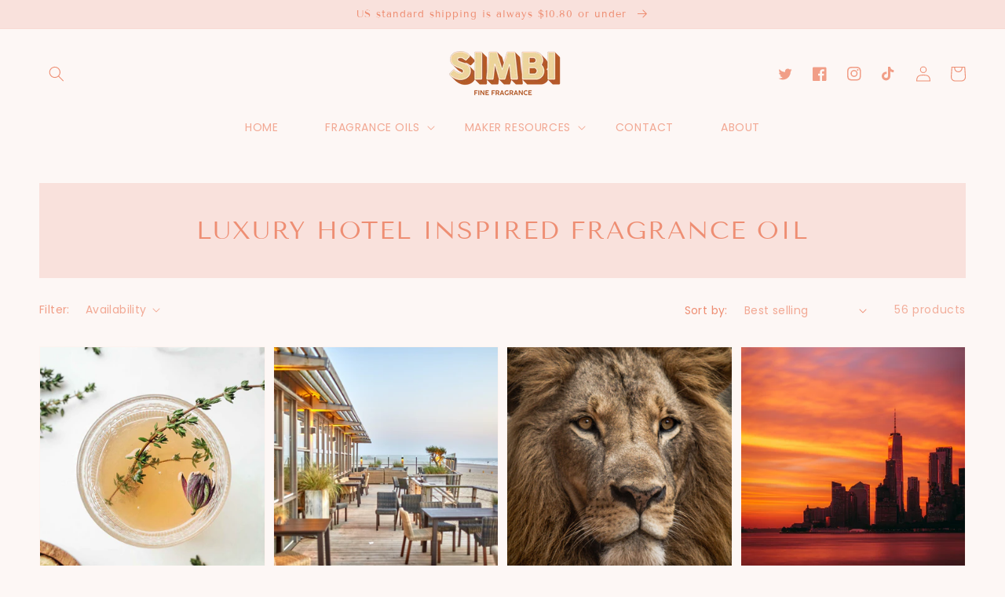

--- FILE ---
content_type: text/css
request_url: https://simbifragrance.com/cdn/shop/t/3/assets/header-social.css?v=176389493910898571271651779215
body_size: -394
content:
header-drawer{justify-self:start;margin-left:-1.2rem}@media screen and (min-width: 990px){header-drawer{display:none}}.menu-drawer-container{display:flex}.list-menu{list-style:none;padding:0;margin:0}.list-menu--inline{display:inline-flex;flex-wrap:wrap}summary.list-menu__item{padding-right:2.7rem}.list-menu__item{display:flex;align-items:center;line-height:1.3}.list-menu__item--link{text-decoration:none;padding-bottom:1rem;padding-top:1rem;line-height:1.8}@media screen and (min-width: 750px){.list-menu__item--link{padding-bottom:.5rem;padding-top:.5rem}}.list-social2{display:flex;justify-content:flex-end}@media only screen and (max-width: 990px){.list-social2{justify-content:center;display:none}}@media only screen and (max-width: 749px){.list-social2{justify-content:center;display:none}}.list-social2__item .icon{height:1.8rem;width:1.8rem;color:rgba(var(--color-link),var(--alpha-link))}.list-social2__link{align-items:center;display:flex;padding:1.3rem}.list-social2__link:hover .icon{transform:scale(1.07)}
/*# sourceMappingURL=/cdn/shop/t/3/assets/header-social.css.map?v=176389493910898571271651779215 */
